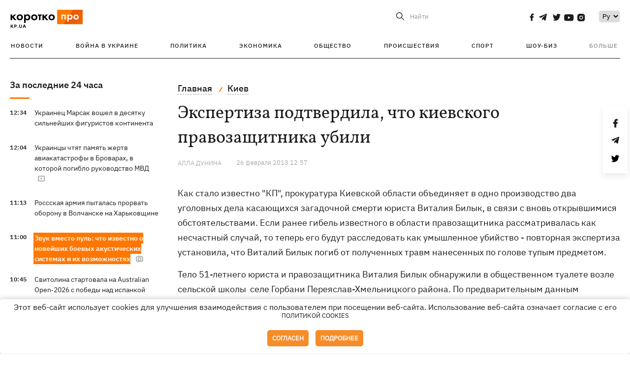

--- FILE ---
content_type: image/svg+xml
request_url: https://kp.ua/user/img/article%20stats/video.svg
body_size: 103
content:
<?xml version="1.0" encoding="UTF-8"?>
<svg width="14px" height="12px" viewBox="0 0 14 12" version="1.1" xmlns="http://www.w3.org/2000/svg" xmlns:xlink="http://www.w3.org/1999/xlink">
    <title>article stats / video</title>
    <g id="Symbols" stroke="none" stroke-width="1" fill="none" fill-rule="evenodd">
        <g id="icons-/-video" fill="#ABB0B3" fill-rule="nonzero">
            <path d="M11,0 C12.6568542,0 14,1.34314575 14,3 L14,9 C14,10.6568542 12.6568542,12 11,12 L3,12 C1.34314575,12 0,10.6568542 0,9 L0,3 C0,1.34314575 1.34314575,0 3,0 L11,0 Z M11,2 L3,2 C2.44771525,2 2,2.44771525 2,3 L2,9 C2,9.55228475 2.44771525,10 3,10 L11,10 C11.5522847,10 12,9.55228475 12,9 L12,3 C12,2.44771525 11.5522847,2 11,2 Z M5.5,3.5 L9.5,6 L5.5,8.5 L5.5,3.5 Z" id="article-stats-/-video"></path>
        </g>
    </g>
</svg>